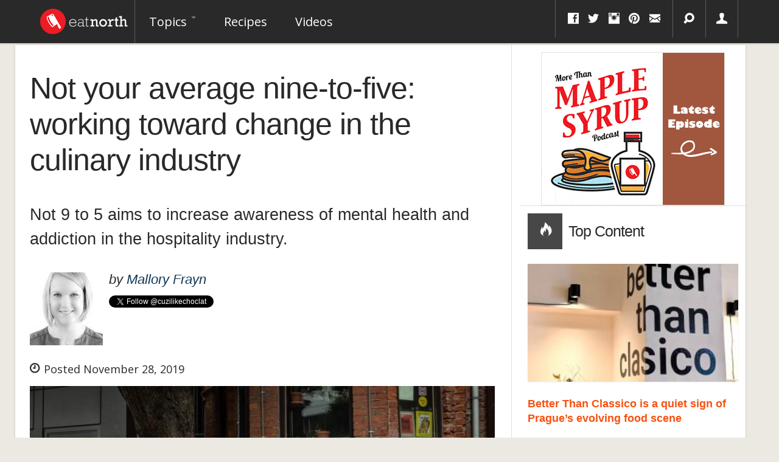

--- FILE ---
content_type: text/html; charset=utf-8
request_url: https://eatnorth.com/mallory-frayn/not-your-average-nine-five-working-toward-change-culinary-industry?fbclid=IwAR1z8HEC5w42Q9BW_mrLcLSmpSBtLze8r7F7lmT-9MIrc6QeemRBHbF81Ls
body_size: 9568
content:
<!DOCTYPE html>
<html lang="en" xmlns:fb="http://ogp.me/ns/fb#">
<head>
	<meta charset="utf-8">
	<meta name="viewport" content="width=device-width, initial-scale=1.0">
	<meta http-equiv="Content-Security-Policy" content="block-all-mixed-content" />
	<meta http-equiv="Content-Type" content="text/html; charset=utf-8" />
<script>{
    "@context": "http://schema.org",
    "@graph": [
        {
            "@type": "BlogPosting",
            "headline": "Not your average nine-to-five: working toward change in the culinary industry",
            "description": "Not 9 to 5 aims to increase awareness of mental health and addiction in the hospitality industry.",
            "author": {
                "@type": "Person",
                "@id": "https://eatnorth.com/people/mallory-frayn",
                "name": "Mallory Frayn",
                "url": "https://eatnorth.com"
            },
            "publisher": {
                "@type": "Organization",
                "name": "Eat North Inc.",
                "url": "https://eatnorth.com",
                "logo": {
                    "@type": "ImageObject",
                    "url": "https://eatnorth.com/sites/all/themes/eatnorth/img/wlogo.png",
                    "width": "150",
                    "height": "49"
                }
            },
            "datePublished": "2019-11-28T13:24:32-07:00",
            "dateModified": "2019-11-28T18:07:54-07:00",
            "image": {
                "@type": "ImageObject",
                "representativeOfPage": "True",
                "url": "",
                "width": "834",
                "height": "469"
            },
            "mainEntityOfPage": "https://eatnorth.com/mallory-frayn/not-your-average-nine-five-working-toward-change-culinary-industry"
        }
    ]
}</script>
<link rel="shortcut icon" href="https://eatnorth.com/favicon.ico" type="image/vnd.microsoft.icon" />
<meta name="description" content="Not 9 to 5 aims to increase awareness of mental health and addiction in the hospitality industry." />
<meta name="abstract" content="Not 9 to 5 aims to increase awareness of mental health and addiction in the hospitality industry." />
<meta name="keywords" content="mallory, frayn, mental, health, food, beverage, hospitality" />
<meta name="rating" content="general" />
<meta name="referrer" content="origin" />
<link rel="canonical" href="https://eatnorth.com/mallory-frayn/not-your-average-nine-five-working-toward-change-culinary-industry" />
<meta name="rights" content="2015 Eat North Inc. All Rights Reserved" />
<link rel="shortlink" href="https://eatnorth.com/node/5176" />
<meta property="fb:admins" content="872465013" />
<meta property="fb:admins" content="717840709" />
<meta property="og:type" content="article" />
<meta property="og:site_name" content="Eat North" />
<meta property="og:title" content="Not your average nine-to-five: working toward change in the culinary industry" />
<meta property="og:url" content="https://eatnorth.com/mallory-frayn/not-your-average-nine-five-working-toward-change-culinary-industry" />
<meta property="og:description" content="Not 9 to 5 aims to increase awareness of mental health and addiction in the hospitality industry." />
<meta property="og:image" content="https://eatnorth.com/sites/default/files/styles/opengraph/public/field/image/not_9_to_5._photo_by_brilynn_ferguson.jpg?itok=KONKJguV" />
<meta property="og:image" content="https://eatnorth.com/sites/default/files/styles/opengraph/public/field/image/not_9_to_5._photo_by_brilynn_ferguson-2.jpg?itok=5Ira9Wd6" />
<meta property="og:image" content="https://eatnorth.com/sites/default/files/styles/opengraph/public/field/image/not_9_to_5._photo_by_ksenija_hotic.jpg?itok=4umPb9_S" />
<meta property="og:image" content="https://eatnorth.com/sites/default/files/styles/opengraph/public/field/image/not_9_to_5_talk._photo_by_brilynn_ferguson.jpg?itok=zc4kXxZb" />
<meta name="twitter:card" content="summary_large_image" />
<meta name="twitter:creator" content="@eatnorthca" />
<meta name="twitter:creator:id" content="1317399427" />
<meta property="og:country_name" content="Canada" />
<meta name="twitter:title" content="Not your average nine-to-five: working toward change in the culinary" />
<meta property="og:email" content="info@eatnorth.ca" />
<meta name="twitter:description" content="Not 9 to 5 aims to increase awareness of mental health and addiction in the hospitality industry." />
<meta name="twitter:image" content="https://eatnorth.com/sites/default/files/styles/twitter_card/public/field/image/not_9_to_5._photo_by_brilynn_ferguson.jpg?itok=5Tvqf6Wl" />
<meta name="twitter:image:width" content="560" />
<meta name="twitter:image:height" content="300" />
<meta name="dcterms.title" content="Not your average nine-to-five: working toward change in the culinary industry" />
<meta name="dcterms.creator" content="Mallory Frayn" />
<meta name="dcterms.description" content="Eat North aims to tell stories of the Canadian food scene and the people behind it. Eat North tells you why food matters to Canadians." />
<meta name="dcterms.date" content="2019-11-28T13:24-07:00" />
<meta name="dcterms.publisher" content="Eat North" />
<meta name="dcterms.identifier" content="https://eatnorth.com/mallory-frayn/not-your-average-nine-five-working-toward-change-culinary-industry" />
<meta name="dcterms.type" content="Text" />
<meta name="dcterms.language" content="en" />
	<title>Not your average nine-to-five: working toward change in the culinary industry | Eat North</title>

	<link href="https://fonts.googleapis.com/css2?family=Open+Sans:ital,wght@0,400;0,700;1,400;1,700&display=swap" rel="stylesheet">
	<link href="https://fonts.googleapis.com/css?family=Fontdiner+Swanky" rel="stylesheet">

	<link type="text/css" rel="stylesheet" href="https://eatnorth.com/sites/default/files/css/css_kS4XvESe_scV5z4ZyXB39v_9QzwK6hRTUsL2mK7EGUo.css" media="all" />
	<script src="//ajax.googleapis.com/ajax/libs/jquery/1.10.2/jquery.js"></script>
<script>window.jQuery || document.write("<script src='/sites/all/modules/jquery_update/replace/jquery/1.10/jquery.js'>\x3C/script>")</script>
<script src="https://eatnorth.com/sites/default/files/js/js_-Zn7qjYhymi7z9LnQMFk0b-QM7895ZY3L5efiXMnvYg.js"></script>
<script>jQuery.extend(Drupal.settings, {"basePath":"\/","pathPrefix":"","ajaxPageState":{"theme":"eatnorth","theme_token":"prtYWczlNG-muQRPhiocNN6sZPIY_zmqGCFnD_ZpHGM","jquery_version":"1.10","js":{"\/\/ajax.googleapis.com\/ajax\/libs\/jquery\/1.10.2\/jquery.js":1,"0":1,"misc\/jquery-extend-3.4.0.js":1,"misc\/jquery-html-prefilter-3.5.0-backport.js":1,"misc\/jquery.once.js":1,"misc\/drupal.js":1,"sites\/all\/libraries\/blazy\/blazy.min.js":1,"sites\/all\/modules\/waypoints\/waypoints.min.js":1,"sites\/all\/modules\/jquery_update\/replace\/ui\/external\/jquery.cookie.js":1,"sites\/all\/modules\/jquery_update\/replace\/misc\/jquery.form.js":1,"misc\/ajax.js":1,"sites\/all\/modules\/jquery_update\/js\/jquery_update.js":1,"sites\/all\/modules\/lazy\/lazy.js":1,"sites\/all\/themes\/bootstrap\/js\/progress.js":1,"misc\/autocomplete.js":1,"sites\/all\/modules\/search_api_autocomplete\/search_api_autocomplete.js":1,"sites\/all\/modules\/views\/js\/base.js":1,"sites\/all\/modules\/views\/js\/ajax_view.js":1,"sites\/all\/themes\/bootstrap\/bootstrap\/js\/bootstrap.min.js":1,"sites\/all\/themes\/eatnorth\/js\/jquery-scrolltofixed-min.js":1,"sites\/all\/themes\/eatnorth\/js\/jquery.equalizer.min.js":1,"sites\/all\/themes\/eatnorth\/js\/functions.js":1,"sites\/all\/themes\/eatnorth\/js\/selectivizr-min.js":1,"sites\/all\/themes\/eatnorth\/js\/lte-ie7.js":1,"sites\/all\/themes\/eatnorth\/js\/document.ready.js":1,"sites\/all\/themes\/bootstrap\/js\/bootstrap_ajax.js":1,"sites\/all\/themes\/bootstrap\/js\/bootstrap_ajax_view.js":1},"css":{"modules\/system\/system.base.css":1,"sites\/all\/modules\/date\/date_api\/date.css":1,"modules\/field\/theme\/field.css":1,"sites\/all\/modules\/logintoboggan\/logintoboggan.css":1,"sites\/all\/modules\/views\/css\/views.css":1,"sites\/all\/modules\/ckeditor\/css\/ckeditor.css":1,"sites\/all\/modules\/ctools\/css\/ctools.css":1,"sites\/all\/modules\/search_api_autocomplete\/search_api_autocomplete.css":1,"sites\/all\/themes\/bootstrap\/bootstrap\/less\/custom-bootstrap.less":1}},"urlIsAjaxTrusted":{"\/recipes":true,"\/search":true,"\/views\/ajax":true},"better_exposed_filters":{"views":{"related_articles":{"displays":{"block":{"filters":[]}}},"display_articles":{"displays":{"radioactive_sidebar":{"filters":[]}}}}},"views":{"ajax_path":"\/views\/ajax","ajaxViews":{"views_dom_id:6ebbea8d828e2b74a9401a2b1aff1692":{"view_name":"display_articles","view_display_id":"radioactive_sidebar","view_args":"","view_path":"videos\/eatnorth.ca","view_base_path":null,"view_dom_id":"6ebbea8d828e2b74a9401a2b1aff1692","pager_element":0}}},"lazy":{"errorClass":"b-error","loadInvisible":false,"offset":100,"saveViewportOffsetDelay":50,"selector":".b-lazy","src":"data-src","successClass":"b-loaded","validateDelay":25}});</script>
	<!-- Google tag (gtag.js) -->
	<script async src="https://www.googletagmanager.com/gtag/js?id=G-ZBRT07H5SG"></script>
	<script>
  		window.dataLayer = window.dataLayer || [];
		function gtag(){dataLayer.push(arguments);}
		gtag('js', new Date());

		gtag('config', 'G-ZBRT07H5SG');
	</script>
	<script type="text/javascript" async="async" data-noptimize="1" data-cfasync="false" src="//scripts.mediavine.com/tags/eat-north.js"></script>
	
</head>
<body class="html not-front not-logged-in no-sidebars page-node page-node- page-node-5176 node-type-article" >
<div id="navbar" role="banner" class="navbar navbar-fixed-top sticky-navigation">
	<div class="navbar-inner navbar-fixed">
		<div class="container">
			<a class="btn btn-navbar" data-toggle="collapse" data-target=".nav-collapse">
			<span class="icon-bar"></span>
			<span class="icon-bar"></span>
			<span class="icon-bar"></span>
			</a>
		
			<a class="brand" href="/" title="Home">
				<img src="/sites/all/themes/eatnorth/img/wlogo.png" alt="Home" />
			</a>

			<div class="main-menu pull-left nav-collapse collapse">
										<ul class="menu nav"><li class="first expanded dropdown"><a href="/" title="" class="dropdown-toggle" data-toggle="dropdown" data-target="#">Topics <span class="caret"></span></a><ul class="dropdown-menu"><li class="first leaf"><a href="/restaurants" title="">Restaurants</a></li>
<li class="leaf"><a href="/drinks" title="">Drinks</a></li>
<li class="leaf"><a href="/trends" title="">Trends</a></li>
<li class="leaf"><a href="/kitchen-hacks" title="">Kitchen Hacks</a></li>
<li class="leaf"><a href="/interviews" title="">Interviews</a></li>
<li class="last leaf"><a href="/news" title="">News</a></li>
</ul></li>
<li class="leaf"><a href="/recipes" title="">Recipes</a></li>
<li class="last leaf"><a href="/videos" title="">Videos</a></li>
</ul>							</div>
			<div class="utils">
				<ul class="inline">
					<li class="first hidden-phone">
						<div class="social-box">
							<div class="btn-group">
								<a class="btn dropdown-toggle" data-toggle="dropdown" href="#"><i class="icon-facebook"></i> <i class="icon-twitter"></i> <i class="icon-instagram hidden-phone"></i> <i class="icon-pinterest hidden-phone"></i> <i class="icon-envelope hidden-phone"></i></a>								
								<ul class="dropdown-menu pull-right">
	<li class="first"><a href="http://twitter.com/eatnorth"><i class="icon-twitter"></i> Twitter</a></li>
	<li><a href="http://facebook.com/eatnorth"><i class="icon-facebook"></i> Facebook</a></li>
	<li><a href="http://pinterest.com/eatnorth"><i class="icon-pinterest"></i> Pinterest</a></li>
	<li><a href="https://instagram.com/eatnorth/"><i class="icon-instagram"></i> Instagram</a></li>
	<li><a href="http://eatnorth.com/rss"><i class="icon-rss"></i> RSS</a></li>
</ul>							</div>	
						</div>
					</li>
					<li>
						<div class="search-box">
							<div class="btn-group">
								<a class="btn dropdown-toggle" data-toggle="dropdown" href="#"><i class="icon-search"></i></a>
								<ul class="dropdown-menu pull-right">
									<li class="last">
										<div class="pt pl pr">
											<section id="block-views-exp-core-search-page" class="block block-views clearfix">

      
  <form action="/search" method="get" id="views-exposed-form-core-search-page" accept-charset="UTF-8"><div>
<div class="input-append">	
				
		
		
		<div class="pull-left">
			<div class="control-group form-type-textfield form-item-query form-item">
<div class="controls"> <input class="input-xlarge form-text" id="edit-query-1" autocomplete="off" type="text" name="query" value="" size="30" maxlength="128" />
</div></div>
		</div>

		

	
		
		
		

		<button class="btn form-submit" id="edit-submit-core-search" name="" value="&lt;i class=&quot;icon-search&quot;&gt;&lt;/i&gt;" type="submit"><i class="icon-search"></i></button>

	</div>
</div></form>  
</section> <!-- /.block -->
										</div>
									</li>
								</ul>
							</div>
						</div>
					</li>
					<li class="last hidden-phone">
													<div class="user-box">
								<div class="btn-group">
									<a class="btn" href="/user/login"><i class="icon-user"></i></a>
								</div>
							</div>
											</li>
				</ul>
			</div>
		</div>
	</div>
</div>
<div class="container">
	<div id="maincontent">
		<div class="row">
							<div class="span12">
					<div class="pull-right">
											</div>			
				</div>
			
			
			
			<div class="span12">
				<div class="row gutter-border story-content">
					<div class="span8">
						
<div id="node-5176" class="node node-article clearfix" about="/mallory-frayn/not-your-average-nine-five-working-toward-change-culinary-industry" typeof="schema:Article sioc:Item foaf:Document">
	<article>
		<div class="row">	
			<header>
				<hgroup>
					<div class="article-title">
						<div class="pl2 pr2 pb">
							<h1 itemprop="name">Not your average nine-to-five: working toward change in the culinary industry</h1>
															<h2 class="lead" itemprop="description">Not 9 to 5 aims to&nbsp;increase awareness of mental health and addiction in the hospitality&nbsp;industry.
</h2>
													</div>
					</div>
					
											<div class="article-meta"><div class="pl2 pr2 pb2"><div class="media"><a href="/people/mallory-frayn" class="pull-left"><img src="https://eatnorth.com/sites/default/files/styles/user_avatar/public/pictures/picture-332-1414285151.jpg?itok=dE7Y_lkd"/></a><div class="media-body"><h3><span>by</span> <span itemprop="name"><a href="/people/mallory-frayn">Mallory Frayn</a></span></h3><div class="addthis_toolbox addthis_default_style addthis_20x20_style"><a class="twitter-follow-button" href="https://twitter.com/cuzilikechoclat">Follow cuzilikechoclat</a></div></div></div></div></div>					
					<div class="article-posted pl2 pr pb">
						<div itemprop="datePublished">
							<i class="icon-time"></i> Posted November 28, 2019						</div>
					</div>
					
					<div class="span9 sharing">
	<div>
		<div class='shareaholic-canvas' data-app='share_buttons' data-app-id='22385037'></div>
	</div>
</div> 					
											<div class="article-image pl2 pr pb2">
							<div>
								<figure><img src="[data-uri]" data-src="https://eatnorth.com/sites/default/files/styles/span9_thumbnail/public/field/image/not_9_to_5._photo_by_brilynn_ferguson.jpg?itok=MFYZYyQm" class="b-lazy" alt="Not 9 to 5. Photo by Brilynn Ferguson." title="Not 9 to 5. Photo by Brilynn Ferguson." /></figure>
																	<div class="caption">Not 9 to 5. Photo by Brilynn Ferguson.</div>
															</div>
						</div>
									</hgroup>
			</header>
		</div>
		<div class="row">
			<section class="article-content pl2 pr2 pt2 pb2">
				<div>
					<div class="field field-name-body field-type-text-with-summary field-label-hidden"><div class="field-items"><div class="field-item even" property="schema:articleBody content:encoded"><p>When Hassel Aviles entered the food and beverage industry at the age of 17, the idea of speaking out about her struggles with depression and anxiety was out of the question.&nbsp;</p>

<p>“I never had the vocabulary or proper understanding of how to manage it {my mental health} in the workplace. There was lots of repressing and suppressing,” Aviles admits. “In workplaces, I never felt like I was supported. I felt that if I did bring it up, I would have been fired and quickly replaced.”</p>

<p>In the kitchen, Ariel Coplan was undergoing his own trials and tribulations of being a chef. Having spent the majority of his career working towards opening his own restaurant, he realized two years into owning and operating Toronto’s Thoroughbred (now closed) how miserable he was.&nbsp;</p>

<p>“I had achieved professional success and personal failure,” Coplan puts it. “I didn’t have hobbies or interests outside of work. My days were spent at work and then I went home and did more work.”</p>

<p>Then in late 2017, one of Coplan’s staff attempted suicide. In that moment, he describes understanding his responsibility as a human and as a friend, but as a boss, he admits that he had no idea what to do.</p>

<p>“Bigger than that one moment, I began looking at things from an eagle’s eye perspective,” he explains. “These archaic principles in our industry—we need to re-think the approach.”</p>

<div class="insert-image"><img alt="Photo by Ksenija Hotic" class="image-article_freeheight" src="/sites/default/files/styles/article_freeheight/public/field/image/not_9_to_5._photo_by_ksenija_hotic.jpg?itok=PMEbaMz2" /></div>

<p><em>Photo by Ksenija Hotic.</em></p>

<p>It began with a panel discussion toward the end of 2017 when Coplan brought together people from different positions in the industry—sommeliers, bar owners, and Aviles—to host a panel on mental health and illness. Following the discussion, Aviles remembers saying to Coplan, “I don’t know what your plan was with this, but I need to keep doing it.” From there, things snowballed.</p>

<p>In spring 2018, the pair came together and founded <a href="https://www.not9to5.org/">Not 9 to 5</a>, a “Canadian non-profit aimed at increasing awareness of mental health and addiction in the hospitality and food and beverage industry.” Their ultimate goal, as Aviles describes it, is to encourage mental wellness for employees and employers by decreasing stigma and connecting people with the resources they need to help address their concerns.</p>

<p>So far, their focus has been on starting conversations and increasing awareness of issues that have plagued the industry since its inception. Coplan and Aviles are working with industry players to have open discussions on ways in which they would like to see the industry change for the better, including panel discussions and workshops aimed at reducing stigma and providing resources. At the same time, they are also hoping to target the younger generation pursuing careers in food and beverage.</p>

<p>“We want to make it so that people understand that they will see things that are not OK,” Coplan explains, “One of the biggest issues is that things are normalized and people don’t think twice about it.” One of Not 9 to 5’s goals is to partner with culinary schools to start educating students on mental health even in the earliest stages of professional development.</p>

<p>Not 9 to 5 is also focusing on data. Despite the anecdotal prevalence of mental health and substance concerns in the hospitality industry, to date, there is a dearth of research in this area. Noticing this, Coplan and Aviles put out a survey earlier in 2019 asking more than 400 food and beverage workers in Ontario about their experiences living and working with mental health concerns. Unsurprisingly, almost 90 per cent of respondents endorsed that they had encountered these challenges.</p>

<div class="insert-image"><img alt="Image for [node:title]" class="image-article_freeheight" src="/sites/default/files/styles/article_freeheight/public/field/image/not_9_to_5_talk._photo_by_brilynn_ferguson.jpg?itok=F6YuKhTL" /></div>

<p><em>Photo by Brilynn Ferguson.</em></p>

<p>“I feel like this is an epidemic and no one is talking about it,” Aviles says. “That survey validated it.” As Not 9 to 5 grows, they are hoping to expand on their findings by conducting more research to better understand and quantify the concerns that those in the industry face.</p>

<p>Both Coplan and Aviles acknowledge that change won’t be immediate, but point out that doing things differently doesn’t have to involve paying to make the problems go away. While they admit that benefits and HR support are nice, they aren’t the be-all and end-all.</p>

<p>“If you have any sort of influence, your actions influence the culture and the people around you,” Aviles highlights.&nbsp;</p>

<p>“Make time to take care of yourself, go to the gym before coming to work, make sure to eat. Don’t make everything about partying and substances; don’t reward people with alcohol. If you are doing positive things in your culture it makes an impact. It sets the tone; we are all here to work, work hard, and have fun, but we also want everyone to take care of themselves and each other.”</p>

<p>And as much as most of the change is happening from the inside, when asked what customers can do to get more involved, Aviles’ recommendation is easy: don’t be afraid to have conversations.</p>

<div class="insert-image"><img alt="Image for [node:title]" class="image-article_freeheight" src="/sites/default/files/styles/article_freeheight/public/field/image/not_9_to_5._photo_by_brilynn_ferguson-2.jpg?itok=tJMhowW6" /></div>

<p><em>Photo by Brilynn Ferguson.</em></p>

<p>“When you get served by people, you can talk to them, not just about what you want to order, but about what it’s like to work there. Just showing an interest will enlighten people,” Aviles says. “Even if you don’t speak to front-of-line staff, if you’re a regular somewhere, you might know the owner. Speak to them about their business. What are their values? If people never come up, that says a lot. This industry is literally all about the people.”</p>
</div></div></div>				</div>
				<div>
									</div>

			</section>

			
			<div class="related-articles bt mt pt clearfix">
	<div>
		<div>
			<h3 class="pl2 related">
				More from Eat North			</h3>
		</div>
	</div>

	<div>
		<div class="clearfix">
	<div class="span4 views-row views-row-1 views-row-odd views-row-first">
		<div class="pt2">
			
<div class="media pb">
	<a href="/mallory-frayn/how-restaurants-are-raising-awareness-mental-health-industry" class="pull-left hidden-phone mbHalf"><div class="bb bt br bl"><img typeof="foaf:Image" src="https://eatnorth.com/sites/default/files/styles/span1_thumbnail/public/field/image/shift_change_2_lindsay_elliott_photography.jpg?itok=mdRZhLhF" alt="Shift Change photo courtesy of Lindsay Elliott Photography." title="Shift Change photo courtesy of Lindsay Elliott Photography." /></div></a>
	<div class="media-body">
		<h4 class="media-heading"><a href="/mallory-frayn/how-restaurants-are-raising-awareness-mental-health-industry">How restaurants are raising awareness of mental health in the industry</a></h4>
	</div>
</div>		</div>
	</div>
	<div class="span4 views-row views-row-2 views-row-even">
		<div class="pt2">
			
<div class="media pb">
	<a href="/sarah-spisak/addressing-topic-mental-health-canadian-restaurant-industry" class="pull-left hidden-phone mbHalf"><div class="bb bt br bl"><img typeof="foaf:Image" src="https://eatnorth.com/sites/default/files/styles/span1_thumbnail/public/field/image/eat_north_rising_awards_2018_02.jpg?itok=iiibmuPY" alt="Image for Addressing the topic of mental health in the Canadian restaurant industry" /></div></a>
	<div class="media-body">
		<h4 class="media-heading"><a href="/sarah-spisak/addressing-topic-mental-health-canadian-restaurant-industry">Addressing the topic of mental health in the Canadian restaurant industry</a></h4>
	</div>
</div>		</div>
	</div>
	<div class="span4 views-row views-row-3 views-row-odd">
		<div class="pt2">
			
<div class="media pb">
	<a href="/mallory-frayn/how-canadian-restaurants-are-tackling-covid-19" class="pull-left hidden-phone mbHalf"><div class="bb bt br bl"><img typeof="foaf:Image" src="https://eatnorth.com/sites/default/files/styles/span1_thumbnail/public/field/image/tacofino_shift_change.jpg?itok=9sZmcoEN" alt="Tacofino" title="Tacofino" /></div></a>
	<div class="media-body">
		<h4 class="media-heading"><a href="/mallory-frayn/how-canadian-restaurants-are-tackling-covid-19">How Canadian restaurants are tackling COVID-19</a></h4>
	</div>
</div>		</div>
	</div>
	<div class="span4 views-row views-row-4 views-row-even">
		<div class="pt2">
			
<div class="media pb">
	<a href="/daniel-ball/vancouvers-tacofino-announces-new-industry-outreach-seminar" class="pull-left hidden-phone mbHalf"><div class="bb bt br bl"><img typeof="foaf:Image" src="https://eatnorth.com/sites/default/files/styles/span1_thumbnail/public/field/image/shift_change_march.jpg?itok=gkongQxn" alt="" /></div></a>
	<div class="media-body">
		<h4 class="media-heading"><a href="/daniel-ball/vancouvers-tacofino-announces-new-industry-outreach-seminar">Vancouver’s Tacofino announces new industry outreach seminar</a></h4>
	</div>
</div>		</div>
	</div>
	<div class="span4 views-row views-row-5 views-row-odd">
		<div class="pt2">
			
<div class="media pb">
	<a href="/daniel-ball/hospitality-industry-mental-health-resource-launches-calgary" class="pull-left hidden-phone mbHalf"><div class="bb bt br bl"><img typeof="foaf:Image" src="https://eatnorth.com/sites/default/files/styles/span1_thumbnail/public/field/image/hospitality_industry_mental_health_resource_launches_in_calgary_2022.jpg?itok=6vw9pmE0" alt="" /></div></a>
	<div class="media-body">
		<h4 class="media-heading"><a href="/daniel-ball/hospitality-industry-mental-health-resource-launches-calgary">Hospitality industry mental health resource launches in Calgary</a></h4>
	</div>
</div>		</div>
	</div>
	<div class="span4 views-row views-row-6 views-row-even views-row-last">
		<div class="pt2">
			
<div class="media pb">
	<a href="/daniel-ball/edmonton-chef-steve-brochu-announces-free-online-mental-health-seminar" class="pull-left hidden-phone mbHalf"><div class="bb bt br bl"><img typeof="foaf:Image" src="https://eatnorth.com/sites/default/files/styles/span1_thumbnail/public/field/image/screenshot_2020-05-27_at_1.34.46_pm_-_edited.png?itok=h-13dxTo" alt="" /></div></a>
	<div class="media-body">
		<h4 class="media-heading"><a href="/daniel-ball/edmonton-chef-steve-brochu-announces-free-online-mental-health-seminar">Edmonton chef Steve Brochu announces free online mental health seminar</a></h4>
	</div>
</div>		</div>
	</div>
</div>	</div>
</div>			

			<section class="article-comments pa bt">
				<div>
					<?php				</div>
			</section>
		</div>
	</article>
</div>					</div>
					<div class="sidebar span4">
						<section>
															<div class="block-sidebar clearfix mt mb">
								  <div class="block-box1 mr bb centered-block">
								    <section id="block-block-1" class="block block-block clearfix">

      
  <div class="text-center"><a href="https://eatnorth.com/more-maple-syrup-podcast"><img src="https://eatnorth.com/sites/default/files/podcast.gif" class="ba" /></a></div>
  
</section> <!-- /.block -->
								  </div>  <!-- /#box-1 -->
								</div>
																	<div class="header">
			<div class="ptHalf pbHalf pl">
				<h1><span><i class="icon-fire"></i></span>Top Content</h1>
			</div>
		</div>
	
	<div class="view view-display-articles view-id-display_articles view-display-id-radioactive_sidebar view-dom-id-6ebbea8d828e2b74a9401a2b1aff1692">
					<div class="view-content pa column-bg-ungrouped">
				<div>
					<div class="media-list"><div class="mb2 "><article>
	 
		<div class="thumbnail">
			<div class="img-responsive"><a href="/czechia/better-than-classico-prague"><img src="[data-uri]" data-src="https://eatnorth.com/sites/default/files/styles/span3_thumbnail/public/field/image/better-than-classico-interior-zizkov-prague.jpeg?itok=uYzNQA8c" class="b-lazy" alt="The words “better than clasico” painted on the wall inside the Prague restaurant Better Than Classico" title="Better Than Classico, Prague&#039;s unique Korean-Italian fusion restaurant." /></a></div>		</div>
	
	
	<h4><a href="/czechia/better-than-classico-prague">Better Than Classico is a quiet sign of Prague’s evolving food scene</a></h4>	

	 
	
</article></div><div class="mb2 "><article>
	 
		<div class="thumbnail">
			<div class="img-responsive"><a href="/eat-north/czech-inspired-prasatko-pop-returns-calgary-weekly-friday-series"><img src="[data-uri]" data-src="https://eatnorth.com/sites/default/files/styles/span3_thumbnail/public/field/image/prasatko-kulajda-czech-dill-mushroom-soup-calgary.jpg?itok=AYORQhEs" class="b-lazy" alt="Kulajda, a traditional Czech dill and mushroom soup topped with a soft-boiled egg at Calgary’s PRASÁTKO pop-up." /></a></div>		</div>
	
	
	<h4><a href="/eat-north/czech-inspired-prasatko-pop-returns-calgary-weekly-friday-series">Czech-Inspired PRASÁTKO Pop-Up Returns to Calgary as a Weekly Friday Series</a></h4>	

	 
	
</article></div><div class="mb2 "><article>
	 
		<div class="thumbnail">
			<div class="img-responsive"><a href="/eat-north/avgolemono-lemony-chicken-rice-soup-my-cypriot-table"><img src="[data-uri]" data-src="https://eatnorth.com/sites/default/files/styles/span3_thumbnail/public/avgolemono-lemony-chicken-rice-soup.jpeg?itok=GVU3kjUu" class="b-lazy" alt="Avgolemono lemony chicken and rice soup served with olive oil and black pepper" title="Photos and recipe provided by Irene Matys and Penguin Random House." /></a></div>		</div>
	
	
	<h4><a href="/eat-north/avgolemono-lemony-chicken-rice-soup-my-cypriot-table">Avgolemono: Lemony Chicken &amp; Rice Soup from My Cypriot Table</a></h4>	

	 
	
</article></div><div class="mb2 "><article>
	 
		<div class="thumbnail">
			<div class="img-responsive"><a href="/dan-clapson/perfect-bite-biblio-taco-biblio-taco-cumberland-bc"><img src="[data-uri]" data-src="https://eatnorth.com/sites/default/files/styles/span3_thumbnail/public/field/image/biblio-taco-cumberland-bc.jpg?itok=UysJdw_r" class="b-lazy" alt="The Biblio Taco at Biblio Taco in Cumberland, BC. A must-try dish on Vancouver Island writes Dan Clapson." /></a></div>		</div>
	
	
	<h4><a href="/dan-clapson/perfect-bite-biblio-taco-biblio-taco-cumberland-bc">A Perfect Bite: The Biblio Taco at Biblio Taco, Cumberland, BC</a></h4>	

	 
	
</article></div><div class="mb2 "><article>
	 
		<div class="thumbnail">
			<div class="img-responsive"><a href="/dan-clapson/why-food-matters-heated-rivalry-season-1"><img src="[data-uri]" data-src="https://eatnorth.com/sites/default/files/styles/span3_thumbnail/public/field/image/heated-rivalry-season-1-crave-food-scenes_0.jpg?itok=0lJf_X8E" class="b-lazy" alt="Scene from Heated Rivalry Season 1 finale showing Ilya Rozanov and Shane Hollander sharing a pasta meal at the cottage." title="Photos courtesy of Bell Media." /></a></div>		</div>
	
	
	<h4><a href="/dan-clapson/why-food-matters-heated-rivalry-season-1">Why food matters in Heated Rivalry Season 1</a></h4>	

	 
	
</article></div></div>				</div>
			</div>
			</div>						</section>
					</div>
				</div>
			</div>
		</div>
	</div>
</div>

<footer class="footer container">
	<div class="pl pr pb clearfix">
		<p class="pull-left">&copy; Copyright 2026 Eat North Inc. All Rights Reserved.</p>
		<ul class="pull-right inline">
			<li><a href="/content/contact-us" class="contact-link">Contact</a></li>
			<li><a href="/about-us" class="about-link">About</a></li>
			<li><a href="/terms-of-service" class="terms-link">Terms of Service</a></li>
			<li><a href="/privacy-policy" class="privacy-link">Privacy Policy</a></li>
		</ul>
			</div>
</footer>
	<!-- Shareaholic BEGIN -->
	<script type='text/javascript' src='//dsms0mj1bbhn4.cloudfront.net/assets/pub/shareaholic.js' data-shr-siteid='4a2aea06569290a386dee35d6f8fd91b' data-cfasync='false' async='async'></script>
	<!-- Shareaholic BEGIN -->


	<!-- Begin Twitter Widgets -->
	<script>window.twttr = (function(d, s, id) {
	var js, fjs = d.getElementsByTagName(s)[0],
	t = window.twttr || {};
	if (d.getElementById(id)) return t;
		js = d.createElement(s);
		js.id = id;
		js.src = "https://platform.twitter.com/widgets.js";
		fjs.parentNode.insertBefore(js, fjs);

		t._e = [];
		t.ready = function(f) {
		t._e.push(f);
	};

	return t;
	}(document, "script", "twitter-wjs"));</script>
	<!-- End Twitter Widgets -->

</body>
</html>